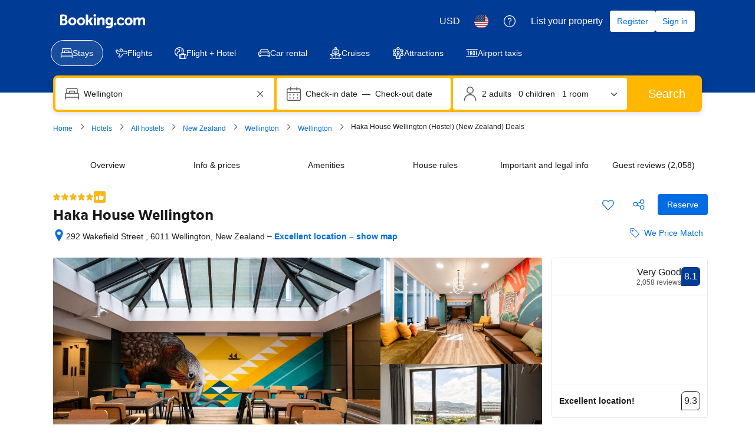

--- FILE ---
content_type: text/html; charset=UTF-8
request_url: https://www.booking.com/hotel/nz/yha-wellington.html
body_size: 1810
content:
<!DOCTYPE html>
<html lang="en">
<head>
    <meta charset="utf-8">
    <meta name="viewport" content="width=device-width, initial-scale=1">
    <title></title>
    <style>
        body {
            font-family: "Arial";
        }
    </style>
    <script type="text/javascript">
    window.awsWafCookieDomainList = ['booking.com'];
    window.gokuProps = {
"key":"AQIDAHjcYu/GjX+QlghicBgQ/[base64]",
          "iv":"D5496wFadQAABP9y",
          "context":"Q/hPdOXaEIgUaLcgyAqBgmygZltvds4OnsJKwpZG0xhai3Aqm2DFqutQdDtb1ih8csYbdGwqMQjm6vo3EGmiM15OMkLnAKx97E4xVT74Zhe3f3RTqA/bnGXAQxOU3gn5qwxveJoVpVxQEK6Cce9xY9bHzirJEMBhzeJMieAA7nZIFkBR+HTM2EILynNTw5/hwmqMCYPKHt6melksM/h6AxbBJXX2kCzUEXI9bLMtu2uzaXPLTBosG/sUif/zBeecBMY9+OPLNjxNYI5UPEvEk18/Q1Ef/seFtpniZc3ZMxs7fj28ps/jHJwn7lXGPO/flnZNKcWZbC+Q4QmURomXNLz7e0e5C25BHBLV4l8H56SAAx4="
};
    </script>
    <script src="https://d8c14d4960ca.337f8b16.us-east-2.token.awswaf.com/d8c14d4960ca/a18a4859af9c/f81f84a03d17/challenge.js"></script>
</head>
<body>
    <div id="challenge-container"></div>
    <script type="text/javascript">
        AwsWafIntegration.saveReferrer();
        AwsWafIntegration.checkForceRefresh().then((forceRefresh) => {
            if (forceRefresh) {
                AwsWafIntegration.forceRefreshToken().then(() => {
                    window.location.reload(true);
                });
            } else {
                AwsWafIntegration.getToken().then(() => {
                    window.location.reload(true);
                });
            }
        });
    </script>
    <noscript>
        <h1>JavaScript is disabled</h1>
        In order to continue, we need to verify that you're not a robot.
        This requires JavaScript. Enable JavaScript and then reload the page.
    </noscript>
</body>
</html>